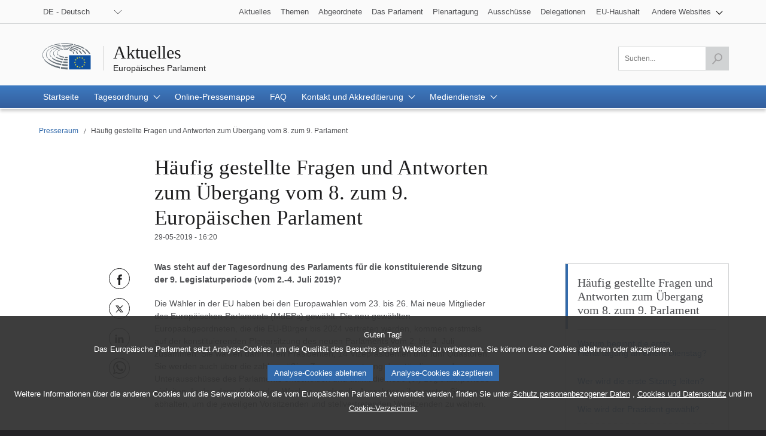

--- FILE ---
content_type: text/html;charset=UTF-8
request_url: https://www.europarl.europa.eu/news/de/press-room/20190528BKG53306/faq-about-the-transition-from-the-8th-to-the-9th-european-parliament
body_size: 12340
content:
<!DOCTYPE html>
<html lang="de">


<head>

    
    
    
        

    

    <title>Häufig gestellte Fragen und Antworten zum Übergang vom 8. zum 9. Parlament | Aktuelles | Europäisches Parlament</title>
    <meta property="og:title" content="Häufig gestellte Fragen und Antworten zum Übergang vom 8. zum 9. Parlament | Aktuelles | Europäisches Parlament"/>
    <meta property="twitter:title" content="Häufig gestellte Fragen und Antworten zum Übergang vom 8. zum 9. Parlament | Aktuelles | Europäisches Parlament"/>
    <meta itemprop="name" content="Häufig gestellte Fragen und Antworten zum Übergang vom 8. zum 9. Parlament | Aktuelles | Europäisches Parlament"/>
    <meta name="description" content="."/>
    <meta property="og:description" content="."/>
    <meta property="twitter:description" content="."/>
    <meta itemprop="description" content="."/>
    <meta charset="UTF-8"/>

    
    
        <meta name="available" content="29-05-2019"/>
        <meta http-equiv="last-modified" content="29-05-2019"/>
    

    <meta name="language" content="de"/>
    <meta name="planet" content="news"/>
    <link rel="canonical" href="https://www.europarl.europa.eu/news/de/press-room/20190528BKG53306/haufig-gestellte-fragen-und-antworten-zum-ubergang-vom-8-zum-9-parlament"/>
    <meta property="og:url" content="https://www.europarl.europa.eu/news/de/press-room/20190528BKG53306/haufig-gestellte-fragen-und-antworten-zum-ubergang-vom-8-zum-9-parlament"/>
    
        
        
            <meta name="robots" content="index, follow, noodp, noydir, notranslate, noarchive"/>
        
    
    <meta property="og:type" content="article"/>

    
    
    
        <meta property="og:image" content="https://www.europarl.europa.eu/news/img/meta-facebook.jpg"/>
        <meta property="twitter:image" content="https://www.europarl.europa.eu/news/img/meta-twitter.jpg"/>
    



    
        <meta name="keywords" content="productType:BACKGROUND"/>
    
    <meta name="routes" content="productSubType:GENERAL"/>


    

    

    <meta name="viewport" content="width=device-width, initial-scale=1.0"/>

    <link rel="stylesheet" type="text/css" href="/news/css/header-ep.css"/>

    
        
    <link rel="stylesheet" type="text/css" href="/news/css/atomicdesign.css"/>
    <link rel="stylesheet" type="text/css" href="/news/css/components-ep.css"/>
    <link rel="stylesheet" type="text/css" href="/news/css/structure.css"/>
    <noscript>
        <link rel="stylesheet" type="text/css" href="/news/css/no-js.css" />
    </noscript>

    

    <noscript>
        <link rel="stylesheet" type="text/css" href="/news/css/header-ep-nojs.css"/>
    </noscript>
    

    <script type="text/javascript" defer data-tracker-name="ATInternet"
            data-value="/website/webanalytics/ati-news.js"
            src="/website/privacy-policy/privacy-policy.js"></script>

    
        <script>
            /*<![CDATA[*/
            // AMD define stub: delay handling of define calls until our amd dependency
            // manager has been loaded (from behaviour.js)

            var __amd$delayedDefines = []
            function define() {
                var args = Array.prototype.slice.call(arguments)
                window.__amd$delayedDefines.push(function () {
                    window.define.apply(window, args)
                })
            }
            define.amd = {}
            define('eng-scripts',
                {
                    'weekly-agenda-widget': { url: "\/news\/js\/weekly-agenda-widget.js", fetched: false }
                    , 'weekly-agenda': { url: "\/news\/js\/weekly-agenda.js", fetched: false }
                    , 'week-selector': { url: "\/news\/js\/week-selector.js", fetched: false }
                    , 'tst-continuous-loading': { url: "\/news\/js\/tst-continuous-loading.js", fetched: false }
                    , 'slideshow': { url: "\/news\/js\/slideshow.js", fetched: false }
                    , 'load-more': { url: "\/news\/js\/load-more.js", fetched: false }
                    , 'infographic': { url: "\/news\/js\/infographic.js", fetched: false }
                    , 'filter-form': { url: "\/news\/js\/filter-form.js", fetched: false }
                    , 'datepicker': { url: "\/news\/js\/datepicker.js", fetched: false }
                    , 'video-player': { url: "\/news\/js\/video-player.js", fetched: false }
                    , 'election-results': { url: "\/website\/election-results\/js\/ep_electionresults_app.js", fetched: false }
                    , 'ec-sml-loader': { url: "\/news\/js\/ec-sml-loader.js", fetched: false }
                    , 'quiz-loader': { url: "https:\/\/quizweb.europarl.europa.eu\/embed\/js\/ep-ee19-quiz.js", fetched: false }
                    , 'timeline': { url: "\/news\/js\/timeline.js", fetched: false }
                }
            )
            define( 'global', { document: window.document, window: window } )
            /*]]>*/
        </script>

        <script async="async" type="text/javascript" src="/news/js/behaviour.js"></script>

        <script type="text/javascript">
            define('change-language', [ 'behaviour.js'], function moduleFactory() {
                Select.updateparams('language-select', {cb_beforesubmit: function() {
                        window.location.href = document.getElementById('language-select').value;
                        return false;
                    }})
            })
        </script>
    


    
    <script defer type="text/javascript" src="/news/js/bundle.js"></script>


    

    
    
        
    

    
    
        
    



</head>


<body lang="de">


<input type="hidden" value="https://www.europarl.europa.eu/news/de/press-room/20190528BKG53306/haufig-gestellte-fragen-und-antworten-zum-ubergang-vom-8-zum-9-parlament" id="dev_product_url"/>


<div id="website">

    
    

    
    

    <div id="website-header" class="ep-header">
        <!-- COMPOSANT "WAI SHORTCUTS" -->
        <nav class="wai-shortcut" aria-label="Tastenkombinationen">
            <ul id="waimenu">
                <li><a href="#website-body"><span class="label">Zugang zu den Inhalten der Seite (mit der Eingabetaste bestätigen)</span></a></li>
                <li><a href="#language-select"><span class="label">Direktzugriff auf das Sprachmenü (Eingabetaste drücken)</span></a></li>
                <li><a href="#search-field"><span class="label">Direktzugriff auf das Suchmenü (Eingabetaste drücken)</span></a></li>
            </ul>
        </nav>

        <!-- START OF REFACTORING -->

        <!-- COMPOSANT "TOOLBAR" TOP -->
        <div class="toolbar toolbar_top">
            <div class="toolbar-grid m-column no-padding-m">
                <!-- COMPOSANT "LANGUAGE MENU" -->
                <div class="dropdown-lang" id="language-select">
                    <!-- Select language no js -->
                    <noscript>
                        <div class="dropdown">
                            <div class="dropdown-lang no-js">
                                <div class="wrapper-dropdown-lang">
                                    <form method="get" action="/news/changeLanguage" aria-label="Navigation">
                                        <div class="select">
                                            <label for="change_language_nojs" class="sr-only">Sprache ändern</label>
                                            <select id="change_language_nojs" name="url" required>
                                                <!-- // TODO : values need to be set by -->
                                                <option
                                                        lang="bg"
                                                        value="/news/bg/press-room/20190528BKG53306/faq-about-the-transition-from-the-8th-to-the-9th-european-parliament"
                                                >BG - български</option>
                                                <option
                                                        lang="es"
                                                        value="/news/es/press-room/20190528BKG53306/faq-about-the-transition-from-the-8th-to-the-9th-european-parliament"
                                                >ES - español</option>
                                                <option
                                                        lang="cs"
                                                        value="/news/cs/press-room/20190528BKG53306/faq-about-the-transition-from-the-8th-to-the-9th-european-parliament"
                                                >CS - čeština</option>
                                                <option
                                                        lang="da"
                                                        value="/news/da/press-room/20190528BKG53306/faq-about-the-transition-from-the-8th-to-the-9th-european-parliament"
                                                >DA - dansk</option>
                                                <option
                                                        lang="de"
                                                        value="/news/de/press-room/20190528BKG53306/faq-about-the-transition-from-the-8th-to-the-9th-european-parliament"
                                                >DE - Deutsch</option>
                                                <option
                                                        lang="et"
                                                        value="/news/et/press-room/20190528BKG53306/faq-about-the-transition-from-the-8th-to-the-9th-european-parliament"
                                                >ET - eesti keel</option>
                                                <option
                                                        lang="el"
                                                        value="/news/el/press-room/20190528BKG53306/faq-about-the-transition-from-the-8th-to-the-9th-european-parliament"
                                                >EL - ελληνικά</option>
                                                <option
                                                        lang="en"
                                                        value="/news/en/press-room/20190528BKG53306/faq-about-the-transition-from-the-8th-to-the-9th-european-parliament"
                                                >EN - English</option>
                                                <option
                                                        lang="fr"
                                                        value="/news/fr/press-room/20190528BKG53306/faq-about-the-transition-from-the-8th-to-the-9th-european-parliament"
                                                >FR - français</option>
                                                <option
                                                        lang="ga"
                                                        value="/news/ga/press-room/20190528BKG53306/faq-about-the-transition-from-the-8th-to-the-9th-european-parliament"
                                                >GA - Gaeilge</option>
                                                <option
                                                        lang="hr"
                                                        value="/news/hr/press-room/20190528BKG53306/faq-about-the-transition-from-the-8th-to-the-9th-european-parliament"
                                                >HR - hrvatski</option>
                                                <option
                                                        lang="it"
                                                        value="/news/it/press-room/20190528BKG53306/faq-about-the-transition-from-the-8th-to-the-9th-european-parliament"
                                                >IT - italiano</option>
                                                <option
                                                        lang="lv"
                                                        value="/news/lv/press-room/20190528BKG53306/faq-about-the-transition-from-the-8th-to-the-9th-european-parliament"
                                                >LV - latviešu valoda</option>
                                                <option
                                                        lang="lt"
                                                        value="/news/lt/press-room/20190528BKG53306/faq-about-the-transition-from-the-8th-to-the-9th-european-parliament"
                                                >LT - lietuvių kalba</option>
                                                <option
                                                        lang="hu"
                                                        value="/news/hu/press-room/20190528BKG53306/faq-about-the-transition-from-the-8th-to-the-9th-european-parliament"
                                                >HU - magyar</option>
                                                <option
                                                        lang="mt"
                                                        value="/news/mt/press-room/20190528BKG53306/faq-about-the-transition-from-the-8th-to-the-9th-european-parliament"
                                                >MT - Malti</option>
                                                <option
                                                        lang="nl"
                                                        value="/news/nl/press-room/20190528BKG53306/faq-about-the-transition-from-the-8th-to-the-9th-european-parliament"
                                                >NL - Nederlands</option>
                                                <option
                                                        lang="pl"
                                                        value="/news/pl/press-room/20190528BKG53306/faq-about-the-transition-from-the-8th-to-the-9th-european-parliament"
                                                >PL - polski</option>
                                                <option
                                                        lang="pt"
                                                        value="/news/pt/press-room/20190528BKG53306/faq-about-the-transition-from-the-8th-to-the-9th-european-parliament"
                                                >PT - português</option>
                                                <option
                                                        lang="ro"
                                                        value="/news/ro/press-room/20190528BKG53306/faq-about-the-transition-from-the-8th-to-the-9th-european-parliament"
                                                >RO - română</option>
                                                <option
                                                        lang="sk"
                                                        value="/news/sk/press-room/20190528BKG53306/faq-about-the-transition-from-the-8th-to-the-9th-european-parliament"
                                                >SK - slovenčina</option>
                                                <option
                                                        lang="sl"
                                                        value="/news/sl/press-room/20190528BKG53306/faq-about-the-transition-from-the-8th-to-the-9th-european-parliament"
                                                >SL - slovenščina</option>
                                                <option
                                                        lang="fi"
                                                        value="/news/fi/press-room/20190528BKG53306/faq-about-the-transition-from-the-8th-to-the-9th-european-parliament"
                                                >FI - suomi</option>
                                                <option
                                                        lang="sv"
                                                        value="/news/sv/press-room/20190528BKG53306/faq-about-the-transition-from-the-8th-to-the-9th-european-parliament"
                                                >SV - svenska</option>
                                            </select>
                                        </div>
                                        <button type="submit" class="btn">Sprache ändern</button>
                                    </form>
                                </div>
                            </div>
                        </div>
                    </noscript>
                    <!-- End Select language no js -->
                    <nav class="custom-select dropdown" aria-label="Sprache ändern">
                        <button id="dropdown" class="btn lang_select" type="submit" aria-haspopup="true" aria-expanded="false">DE - Deutsch</button>
                        <ul class="no-display menu-content">

                            <li>
                                <a
                                        lang="bg"
                                        hreflang="bg"
                                        href="/news/bg/press-room/20190528BKG53306/faq-about-the-transition-from-the-8th-to-the-9th-european-parliament">
                                    <span class="wrapper-label"><span class="label">BG - български</span></span>
                                </a>
                            </li>

                            <li>
                                <a
                                        lang="es"
                                        hreflang="es"
                                        href="/news/es/press-room/20190528BKG53306/faq-about-the-transition-from-the-8th-to-the-9th-european-parliament">
                                    <span class="wrapper-label"><span class="label">ES - español</span></span>
                                </a>
                            </li>

                            <li>
                                <a
                                        lang="cs"
                                        hreflang="cs"
                                        href="/news/cs/press-room/20190528BKG53306/faq-about-the-transition-from-the-8th-to-the-9th-european-parliament">
                                    <span class="wrapper-label"><span class="label">CS - čeština</span></span>
                                </a>
                            </li>

                            <li>
                                <a
                                        lang="da"
                                        hreflang="da"
                                        href="/news/da/press-room/20190528BKG53306/faq-about-the-transition-from-the-8th-to-the-9th-european-parliament">
                                    <span class="wrapper-label"><span class="label">DA - dansk</span></span>
                                </a>
                            </li>

                            <li class="current" aria-current="true">
                                <a
                                        lang="de"
                                        hreflang="de"
                                        href="/news/de/press-room/20190528BKG53306/faq-about-the-transition-from-the-8th-to-the-9th-european-parliament">
                                    <span class="wrapper-label"><span class="label">DE - Deutsch</span></span>
                                </a>
                            </li>

                            <li>
                                <a
                                        lang="et"
                                        hreflang="et"
                                        href="/news/et/press-room/20190528BKG53306/faq-about-the-transition-from-the-8th-to-the-9th-european-parliament">
                                    <span class="wrapper-label"><span class="label">ET - eesti keel</span></span>
                                </a>
                            </li>

                            <li>
                                <a
                                        lang="el"
                                        hreflang="el"
                                        href="/news/el/press-room/20190528BKG53306/faq-about-the-transition-from-the-8th-to-the-9th-european-parliament">
                                    <span class="wrapper-label"><span class="label">EL - ελληνικά</span></span>
                                </a>
                            </li>

                            <li>
                                <a
                                        lang="en"
                                        hreflang="en"
                                        href="/news/en/press-room/20190528BKG53306/faq-about-the-transition-from-the-8th-to-the-9th-european-parliament">
                                    <span class="wrapper-label"><span class="label">EN - English</span></span>
                                </a>
                            </li>

                            <li>
                                <a
                                        lang="fr"
                                        hreflang="fr"
                                        href="/news/fr/press-room/20190528BKG53306/faq-about-the-transition-from-the-8th-to-the-9th-european-parliament">
                                    <span class="wrapper-label"><span class="label">FR - français</span></span>
                                </a>
                            </li>

                            <li>
                                <a
                                        lang="ga"
                                        hreflang="ga"
                                        href="/news/ga/press-room/20190528BKG53306/faq-about-the-transition-from-the-8th-to-the-9th-european-parliament">
                                    <span class="wrapper-label"><span class="label">GA - Gaeilge</span></span>
                                </a>
                            </li>

                            <li>
                                <a
                                        lang="hr"
                                        hreflang="hr"
                                        href="/news/hr/press-room/20190528BKG53306/faq-about-the-transition-from-the-8th-to-the-9th-european-parliament">
                                    <span class="wrapper-label"><span class="label">HR - hrvatski</span></span>
                                </a>
                            </li>

                            <li>
                                <a
                                        lang="it"
                                        hreflang="it"
                                        href="/news/it/press-room/20190528BKG53306/faq-about-the-transition-from-the-8th-to-the-9th-european-parliament">
                                    <span class="wrapper-label"><span class="label">IT - italiano</span></span>
                                </a>
                            </li>

                            <li>
                                <a
                                        lang="lv"
                                        hreflang="lv"
                                        href="/news/lv/press-room/20190528BKG53306/faq-about-the-transition-from-the-8th-to-the-9th-european-parliament">
                                    <span class="wrapper-label"><span class="label">LV - latviešu valoda</span></span>
                                </a>
                            </li>

                            <li>
                                <a
                                        lang="lt"
                                        hreflang="lt"
                                        href="/news/lt/press-room/20190528BKG53306/faq-about-the-transition-from-the-8th-to-the-9th-european-parliament">
                                    <span class="wrapper-label"><span class="label">LT - lietuvių kalba</span></span>
                                </a>
                            </li>

                            <li>
                                <a
                                        lang="hu"
                                        hreflang="hu"
                                        href="/news/hu/press-room/20190528BKG53306/faq-about-the-transition-from-the-8th-to-the-9th-european-parliament">
                                    <span class="wrapper-label"><span class="label">HU - magyar</span></span>
                                </a>
                            </li>

                            <li>
                                <a
                                        lang="mt"
                                        hreflang="mt"
                                        href="/news/mt/press-room/20190528BKG53306/faq-about-the-transition-from-the-8th-to-the-9th-european-parliament">
                                    <span class="wrapper-label"><span class="label">MT - Malti</span></span>
                                </a>
                            </li>

                            <li>
                                <a
                                        lang="nl"
                                        hreflang="nl"
                                        href="/news/nl/press-room/20190528BKG53306/faq-about-the-transition-from-the-8th-to-the-9th-european-parliament">
                                    <span class="wrapper-label"><span class="label">NL - Nederlands</span></span>
                                </a>
                            </li>

                            <li>
                                <a
                                        lang="pl"
                                        hreflang="pl"
                                        href="/news/pl/press-room/20190528BKG53306/faq-about-the-transition-from-the-8th-to-the-9th-european-parliament">
                                    <span class="wrapper-label"><span class="label">PL - polski</span></span>
                                </a>
                            </li>

                            <li>
                                <a
                                        lang="pt"
                                        hreflang="pt"
                                        href="/news/pt/press-room/20190528BKG53306/faq-about-the-transition-from-the-8th-to-the-9th-european-parliament">
                                    <span class="wrapper-label"><span class="label">PT - português</span></span>
                                </a>
                            </li>

                            <li>
                                <a
                                        lang="ro"
                                        hreflang="ro"
                                        href="/news/ro/press-room/20190528BKG53306/faq-about-the-transition-from-the-8th-to-the-9th-european-parliament">
                                    <span class="wrapper-label"><span class="label">RO - română</span></span>
                                </a>
                            </li>

                            <li>
                                <a
                                        lang="sk"
                                        hreflang="sk"
                                        href="/news/sk/press-room/20190528BKG53306/faq-about-the-transition-from-the-8th-to-the-9th-european-parliament">
                                    <span class="wrapper-label"><span class="label">SK - slovenčina</span></span>
                                </a>
                            </li>

                            <li>
                                <a
                                        lang="sl"
                                        hreflang="sl"
                                        href="/news/sl/press-room/20190528BKG53306/faq-about-the-transition-from-the-8th-to-the-9th-european-parliament">
                                    <span class="wrapper-label"><span class="label">SL - slovenščina</span></span>
                                </a>
                            </li>

                            <li>
                                <a
                                        lang="fi"
                                        hreflang="fi"
                                        href="/news/fi/press-room/20190528BKG53306/faq-about-the-transition-from-the-8th-to-the-9th-european-parliament">
                                    <span class="wrapper-label"><span class="label">FI - suomi</span></span>
                                </a>
                            </li>

                            <li>
                                <a
                                        lang="sv"
                                        hreflang="sv"
                                        href="/news/sv/press-room/20190528BKG53306/faq-about-the-transition-from-the-8th-to-the-9th-european-parliament">
                                    <span class="wrapper-label"><span class="label">SV - svenska</span></span>
                                </a>
                            </li>
                        </ul>
                    </nav>
                </div>
                <!-- COMPOSANT "OTHER TOOLS LINKS" -->
                <nav class="navigation-menu nav-top" aria-label="Navigation">
                    <div class="menu-container">
                        <div class="focusable">
                            <!--href ?  -->
                            <a role="button" class="btn-open-menu" aria-haspopup="true" aria-expanded="false" tabindex="0">Andere Websites einblenden</a>
                            <ul class="menu-level-0" aria-label="Menü ausklappen: Aktuelles">
                                <li class="level-0">
                                    <a class="" href="/news/de" tabindex="0">
                          <span class="content">

                            <span class="label">Aktuelles</span>
                          </span>
                                    </a>
                                </li>
                                <li class="level-0">
                                    <a class="" href="/topics/de" tabindex="0">
                          <span class="content">

                            <span class="label">Themen</span>
                          </span>
                                    </a>
                                </li>
                                <li class="level-0">
                                    <a class="" href="/meps/de/home" tabindex="0">
                          <span class="content">

                            <span class="label">Abgeordnete</span>
                          </span>
                                    </a>
                                </li>
                                <li class="level-0">
                                    <a class="" href="/about-parliament/de" tabindex="0">
                          <span class="content">

                            <span class="label">Das Parlament</span>
                          </span>
                                    </a>
                                </li>
                                <li class="level-0">
                                    <a class="" href="/plenary/de" tabindex="0">
                          <span class="content">

                            <span class="label">Plenartagung</span>
                          </span>
                                    </a>
                                </li>
                                <li class="level-0">
                                    <a class="" href="/committees/de" tabindex="0">
                          <span class="content">

                            <span class="label">Ausschüsse</span>
                          </span>
                                    </a>
                                </li>
                                <li class="level-0 nopadding-right">
                                    <a class="" href="/delegations/de" tabindex="0">
                          <span class="content">

                            <span class="label">Delegationen</span>
                          </span>
                                    </a>
                                </li>
                                <li class="level-0 nopadding-right">
                                    <a class="" href="https://eubudget.europarl.europa.eu/de" tabindex="0">
                          <span class="content">

                            <span class="label">EU-Haushalt</span>
                          </span>
                                    </a>
                                </li>
                                <li class="level-0 has-menu-dropdown">
                                    <a role="button" class="icon-arrow-dropdown" id="otherWebsitesLink" aria-haspopup="true" aria-expanded="false" tabindex="0">
                                      <span class="content">
                                          <span class="sr-only">Untermenü ausklappen:</span>
                                          <span class="label">Andere Websites</span>
                                      </span>
                                    </a>
                                    <ul class="menu-level-1">
                                        <li class="level-1">
                                            <a href="https://multimedia.europarl.europa.eu/de" tabindex="0">
                              <span class="content">

                                <span class="label">Multimedia Centre</span>
                              </span>
                                            </a>
                                        </li>
                                        <li class="level-1">
                                            <a href="/the-president/en/" tabindex="0">
                              <span class="content">

                                <span class="label">Präsidentschaft</span>
                              </span>
                                            </a>
                                        </li>
                                        <li class="level-1">
                                            <a href="/the-secretary-general/de" tabindex="0">
                              <span class="content">

                                <span class="label">Generalsekretariat</span>
                              </span>
                                            </a>
                                        </li>
                                        <li class="level-1">
                                            <a href="https://elections.europa.eu/de" tabindex="0">
                              <span class="content">

                                <span class="label">Wahlen</span>
                              </span>
                                            </a>
                                        </li>

                                        <li class="level-1">
                                            <a href="/thinktank/de/home.html" tabindex="0">
                              <span class="content">

                                <span class="label">Think tank</span>
                              </span>
                                            </a>
                                        </li>
                                        <li class="level-1">
                                            <a href="https://www.epnewshub.eu" tabindex="0">
                              <span class="content">

                                <span class="label">EP Newshub</span>
                              </span>
                                            </a>
                                        </li>
                                        <li class="level-1">
                                            <a href="/at-your-service/de" tabindex="0">
                              <span class="content">

                                <span class="label">Service</span>
                              </span>
                                            </a>
                                        </li>
                                        <li class="level-1">
                                            <a href="/visiting/de" tabindex="0">
                              <span class="content">

                                <span class="label">Besuche</span>
                              </span>
                                            </a>
                                        </li>
                                        <li class="level-1">
                                            <a href="https://oeil.secure.europarl.europa.eu/oeil/en" tabindex="0">
                              <span class="content">

                                <span class="label">Legislative Beobachtungsstelle</span>
                              </span>
                                            </a>
                                        </li>
                                        <li class="level-1">
                                            <a href="/legislative-train" tabindex="0">
                              <span class="content">

                                <span class="label">Legislative train</span>
                              </span>
                                            </a>
                                        </li>
                                        <li class="level-1">
                                            <a href="/contracts-and-grants/de/" tabindex="0">
                              <span class="content">

                                <span class="label">Aufträge und Finanzhilfen</span>
                              </span>
                                            </a>
                                        </li>
                                        <li class="level-1">
                                            <a href="/RegistreWeb/home/welcome.htm?language=de" tabindex="0">
                              <span class="content">

                                <span class="label">Register</span>
                              </span>
                                            </a>
                                        </li>
                                        <li class="level-1">
                                            <a href="https://data.europarl.europa.eu/de/home" tabindex="0">
                              <span class="content">

                                <span class="label">Portal für offene Daten</span>
                              </span>
                                            </a>
                                        </li>
                                        <li class="level-1">
                                            <a href="https://liaison-offices.europarl.europa.eu/de" tabindex="0">
                              <span class="content">

                                <span class="label">Verbindungsbüros</span>
                              </span>
                                            </a>
                                        </li>
                                    </ul>
                                </li>
                            </ul>
                        </div>
                        <!--<input class="menu-btn" type="checkbox" id="menu-btn-navigationtop" aria-label="Click to open the other websites menu" />
                        <label class="menu-icon" for="menu-btn-navigationtop">View other websites</label>-->
                    </div>
                </nav>
            </div>
        </div>
        <!-- LOGO + TITLE -->
        <header class="header">
            <div class="header-wrapper no-padding">
                <!--<a class="grid" href="https://www.europarl.europa.eu/portal/en">
                  <span class="sr-only">Go back to the Europarl portal</span>
                  <img src="../europarl/img/ep-logo.svg" alt="" class="ep_logo" />
                </a>-->
                <div class="grid">
				<span class="title-wrapper">
					
					<a href="/news/de" class="title"><span class="labeltxt">Aktuelles</span></a>
					<a href="/portal/de" class="subtitle">
                      <span class="labeltxt">Europäisches Parlament</span>
                      <span class="logo"></span>
                    </a>
				</span>
                </div>
            </div>
        </header>
        <!-- COMPOSANT "TOOLBAR" BOTTOM -->
        <div class="toolbar toolbar_bottom sticky">
            <div class="toolbar-grid no-padding flex-end">

                    <!-- COMPOSANT "SEARCH MENU" -->

                    <!-- COMPOSANT "NAVIGATION MENU" -->
                    
                        


    <nav class="navigation-menu nav-main" aria-label="Hauptnavigation">
        <div class="menu-container">
            <!--<input class="menu-btn" type="checkbox" id="menu-btn-navigationmain" aria-label="Click to open the main menu" />
            <label class="menu-icon" for="menu-btn-navigationmain"><span class="nav-icon"></span></label>-->
            <a role="button" class="menu-icon" tabindex="0">
                <span class="label">Menü</span>
                <span class="nav-icon"></span>
            </a>
            <ul class="menu-level-0">

                <li class="level-0" >

                    

                        <a class="" aria-current="false" href="/news/de" aria-haspopup="true">
                            <span class="content"><span class="label">Startseite</span><span class="current-element"></span></span>
                        </a>

                    

                    

                </li>

                <li class="level-0 has-menu-dropdown" >

                    

                    
                        <a role="button" class="icon-arrow-dropdown" aria-current="false" aria-haspopup="true" tabindex="0">
                            <span class="content"><span class="label">Tagesordnung</span><span class="current-element"></span></span>
                        </a>

                        <ul class="menu-level-1" aria-label="Untermenü ausklappen">

                            <li class="level-1">
                                <a href="/news/de/agenda">
                                    <span class="content"><span class="label">Höhepunkte</span></span>
                                </a>
                            </li>

                            <li class="level-1">
                                <a href="/news/de/agenda/weekly-agenda">
                                    <span class="content"><span class="label">Diese Woche</span></span>
                                </a>
                            </li>

                            <li class="level-1">
                                <a href="/news/de/agenda/plenary-news">
                                    <span class="content"><span class="label">Neues aus dem Plenum</span></span>
                                </a>
                            </li>
                        </ul>
                    

                </li>

                <li class="level-0" >

                    

                        <a class="" aria-current="false" href="/news/de/press-kit" aria-haspopup="true">
                            <span class="content"><span class="label">Online-Pressemappe</span><span class="current-element"></span></span>
                        </a>

                    

                    

                </li>

                <li class="level-0" >

                    

                        <a class="" aria-current="false" href="/news/de/faq" aria-haspopup="true">
                            <span class="content"><span class="label">FAQ</span><span class="current-element"></span></span>
                        </a>

                    

                    

                </li>

                <li class="level-0 has-menu-dropdown" >

                    

                    
                        <a role="button" class="icon-arrow-dropdown" aria-current="false" aria-haspopup="true" tabindex="0">
                            <span class="content"><span class="label">Kontakt und Akkreditierung</span><span class="current-element"></span></span>
                        </a>

                        <ul class="menu-level-1" aria-label="Untermenü ausklappen">

                            <li class="level-1">
                                <a href="/news/de/contacts-accreditation/contact-us">
                                    <span class="content"><span class="label">Kontaktieren Sie uns</span></span>
                                </a>
                            </li>

                            <li class="level-1">
                                <a href="/news/de/contacts-accreditation/media-accreditation">
                                    <span class="content"><span class="label">Akkreditierung von medienvertretern</span></span>
                                </a>
                            </li>

                            <li class="level-1">
                                <a href="/news/de/contacts-accreditation/news-subscription-services">
                                    <span class="content"><span class="label">Nachrichten-abonnementdienst</span></span>
                                </a>
                            </li>
                        </ul>
                    

                </li>

                <li class="level-0 has-menu-dropdown" >

                    

                    
                        <a role="button" class="icon-arrow-dropdown" aria-current="false" aria-haspopup="true" tabindex="0">
                            <span class="content"><span class="label">Mediendienste</span><span class="current-element"></span></span>
                        </a>

                        <ul class="menu-level-1" aria-label="Untermenü ausklappen">

                            <li class="level-1">
                                <a href="/news/de/media-services/multimedia-centre">
                                    <span class="content"><span class="label">Multimedia centre</span></span>
                                </a>
                            </li>

                            <li class="level-1">
                                <a href="/news/de/media-services/audiovisual-services">
                                    <span class="content"><span class="label">Audiovisuelle dienste für journalisten</span></span>
                                </a>
                            </li>

                            <li class="level-1">
                                <a href="/news/de/media-services/programme-young-journalists">
                                    <span class="content"><span class="label">Programm für junge journalisten aus der EU</span></span>
                                </a>
                            </li>

                            <li class="level-1">
                                <a href="/news/de/media-services/daphne-prize">
                                    <span class="content"><span class="label">Preis des EP für journalismus</span></span>
                                </a>
                            </li>

                            <li class="level-1">
                                <a href="/news/de/media-services/media-grants">
                                    <span class="content"><span class="label">Finanzhilfen für medienmaßnahmen</span></span>
                                </a>
                            </li>
                        </ul>
                    

                </li>
            </ul>
        </div>
    </nav>


                    

                    <nav class="search-global-form" aria-label="Zum Öffnen der Suchkomponente klicken">
                        <!-- Add class 'active' to change the style of the <a> -->
                        <a href="#" class="search-icon" aria-haspopup="true" aria-expanded="false">
                            <span class="sr-only">Suchfeld für Eingabe öffnen</span>
                            <span class="icon"></span>
                        </a>
                    </nav>
                    <!-- Remove class 'posinit' to display the input search -->
                    <form class="form-field-search" id="search" action="/news/de/search" method="get" role="search" aria-label="Suchen...">
                        <div class="field-wrapper">
                            <div class="field">
                                <input class="ep_field" type="text" id="search-field" name="searchQuery" value="" aria-label="Bitte füllen Sie dieses Feld aus" title="Bitte füllen Sie dieses Feld aus" placeholder="Suchen..." required/>
                                <button class="btn-send active" type="submit" aria-label="Suche starten" disabled>
                                    <span class="sr-only">Suche starten</span>
                                    <span class="icon">&nbsp;</span>
                                </button>
                            </div>
                        </div>
                    </form>
                    <!-- TITLE ON SCROLL -->
                    <span class="title-toolbar" aria-hidden="true"><span class="label">Europäisches Parlament</span></span>

            </div>

        </div>
        <!-- COMPOSANT "BREADCRUMB" -->
        <nav id="website-breadcrumb" class="ep_breadcrumb" aria-label="Sie sind hier">
        <div class="ep_fulllist">
            <span class="ep_mandatory">
                
    
        <a class="ep_item" href="/news/de/press-room">
            <span class="ep_hidden">Zurück zur Seite : Presseraum</span>
            <span class="ep_name">Presseraum</span>
            <span class="ep_icon">&nbsp;</span></a>
        <span class="ep_separator"></span>
    
    

            </span>

            
    <span class="ep_mandatory" aria-current="page">
        <span class="ep_item">
            <span class="ep_hidden">Aktuelle Seite:</span>
            <span class="ep_name">Häufig gestellte Fragen und Antworten zum Übergang vom 8. zum 9. Parlament</span>
            <span class="ep_icon">&nbsp;</span>
        </span>
    </span>

        </div>

        <div class="ep_previouslink">
            
    
        <a class="ep_item" href="/news/de/press-room">
            <span class="ep_hidden">Zurück zur Seite : Presseraum</span>
            <span class="ep_name">Presseraum</span>
            <span class="ep_icon">&nbsp;</span></a>
        <span class="ep_separator"></span>
    
    

        </div>
    </nav>
    </div>
    <!-- END OF REFACTORING -->


    
    <div id="website-body" role="main">

        
        <input id="product_title" value="Häufig gestellte Fragen und Antworten zum Übergang vom 8. zum 9. Parlament | Aktuelles | Europäisches Parlament" type="hidden"/>
        <input id="product_next_url" value="https://www.europarl.europa.eu/news/de/press-room/next/20190528BKG53306/haufig-gestellte-fragen-und-antworten-zum-ubergang-vom-8-zum-9-parlament/0/warum-beginnt-die-erste-plenartagung-an-einem-dienstag" type="hidden"/>
        <input id="product_description" value="." type="hidden"/>
        <input id="product_canonicalUrl" value="https://www.europarl.europa.eu/news/de/press-room/20190528BKG53306/haufig-gestellte-fragen-und-antworten-zum-ubergang-vom-8-zum-9-parlament" type="hidden"/>
        <input id="product_linkUrl" value="https://www.europarl.europa.eu/news/de/press-room/20190528BKG53306/haufig-gestellte-fragen-und-antworten-zum-ubergang-vom-8-zum-9-parlament" type="hidden"/>

        
        
    
        
            <input type="hidden" id="webanalytic-id_chapters" value="press-room"/>
        
            <input type="hidden" id="webanalytic-id_sub-chapters" value="pressroom"/>
        
            <input type="hidden" id="webanalytic-id_sub-sub-chapters" value="the-eu-and-its-institutions~parliament&#39;s-rules-of-procedure"/>
        
            <input type="hidden" id="webanalytic-id_pages" value="faq-on-transition-from-8th-to-9th-legislature"/>
        
            <input type="hidden" id="webanalytic-id_type" value=""/>
        
            <input type="hidden" id="webanalytic-ep_bodies" value=""/>
        
            <input type="hidden" id="webanalytics-topics_by_weeks" value=""/>
        
            <input type="hidden" id="webanalytics-priority_category" value=""/>
        
            <input type="hidden" id="webanalytics-priority_wordlink" value=""/>
        
            <input type="hidden" id="webanalytics-reference" value=""/>
        
            <input type="hidden" id="webanalytics-language" value=""/>
        
    


        <div class="ep_gridrow ep-o_product">
            <div class="ep_gridrow-content">
                <div class="ep_gridcolumn" data-view1200="2" data-view1020="2" data-view750="1" data-view640="1" data-view480="0" data-view320="0">
                    <div class="ep_gridcolumn-content">&nbsp;</div>
                </div>
                <div class="ep_gridcolumn ep-m_header" data-view1200="6" data-view1020="6" data-view750="10" data-view640="6" data-view480="8" data-view320="4">
                    <div class="ep_gridcolumn-content">
                        <div class="ep-a_heading ep-layout_level1">
                            <h1 class="ep_title">
                                <div class="ep-p_text"><span class="ep_name">Häufig gestellte Fragen und Antworten zum Übergang vom 8. zum 9. Europäischen Parlament	</span><span class="ep_icon">&nbsp;</span></div>
                            </h1>
                            <div class="ep_subtitle">
                                

    

    


                                
    
        
        
            
    <div class="ep-p_text ep-layout_date">
        <span class="ep_name">
            
    
    
        <time itemprop="datePublished"
              datetime="2019-05-29T16:20:00">29-05-2019 - 16:20</time>
    

        </span><span class="ep_icon">&nbsp;</span>
    </div>

        

    

    


                            </div>
                        </div>
                    </div>
                </div>
            </div>
        </div>

        
        <div class="ep_gridrow ep-o_product">
            <div class="ep_gridrow-content">
                <div class="ep_gridcolumn" data-view1200="1" data-view1020="1" data-view750="0" data-view640="0" data-view480="0" data-view320="0">
                    <div class="ep_gridcolumn-content">&nbsp;</div>
                </div>

                
                
                    

    <div class="ep_gridcolumn ep-m_product ep-layout_followingscroll" data-view1200="1" data-view1020="1" data-view750="1" data-view640="1" data-view480="0" data-view320="0">
        <div class="ep_gridcolumn-content">
            <div class="ep-a_share ep-layout_socialnetwok">
                <div>
                    

    <div class="ep_share">
        <h2 class="ep_title">
            <div class="ep-p_text"><span class="ep_name">Diese Seite teilen:</span><span class="ep_icon">&nbsp;</span></div>
        </h2>
        <ul>
            <li>
                <div class="ep-p_text ep-layout_facebook">
                    <a href="https://www.facebook.com/share.php?u=https://www.europarl.europa.eu/news/de/press-room/20190528BKG53306/haufig-gestellte-fragen-und-antworten-zum-ubergang-vom-8-zum-9-parlament?xtor%3DAD-78-%5BSocial_share_buttons%5D-%5Bfacebook%5D-%5Bde%5D-%5Bnews%5D-%5Bpressroom%5D-%5Bfaq-on-transition-from-8th-to-9th-legislature%5D-" title="Diese Seite auf Facebook teilen" target="_blank" ><span class="ep_name">Facebook</span><span class="ep_icon">&nbsp;</span></a>
                </div>
            </li>
            <li>
                <div class="ep-p_text ep-layout_twitter">
                    <a href="https://x.com/intent/tweet?text=H%C3%A4ufig%20gestellte%20Fragen%20und%20Antworten%20zum%20%C3%9Cbergang%20vom%208.%20zum%209.%20Parlament&amp;url=https://www.europarl.europa.eu/news/de/press-room/20190528BKG53306/haufig-gestellte-fragen-und-antworten-zum-ubergang-vom-8-zum-9-parlament?xtor%3DAD-78-%5BSocial_share_buttons%5D-%5Btwitter%5D-%5Bde%5D-%5Bnews%5D-%5Bpressroom%5D-%5Bfaq-on-transition-from-8th-to-9th-legislature%5D-&amp;via=Europarl_DE" title="Diese Seite auf X teilen" target="_blank"><span class="ep_name">X</span><span class="ep_icon">&nbsp;</span></a>
                </div>
            </li>
            <li>
                <div class="ep-p_text ep-layout_linkedin">
                    <a href="https://www.linkedin.com/shareArticle?mini=true&amp;url=https://www.europarl.europa.eu/news/de/press-room/20190528BKG53306/haufig-gestellte-fragen-und-antworten-zum-ubergang-vom-8-zum-9-parlament?xtor%3DAD-78-%5BSocial_share_buttons%5D-%5Blinkedin%5D-%5Bde%5D-%5Bnews%5D-%5Bpressroom%5D-%5Bfaq-on-transition-from-8th-to-9th-legislature%5D%26&amp;title=European%20Parliament&amp;summary=&amp;source=" title="Diese Seite auf LinkedIn teilen" target="_blank" ><span class="ep_name">LinkedIn</span><span class="ep_icon">&nbsp;</span></a>
                </div>
            </li>

            <li>
                <div class="ep-p_text ep-layout_whatsapp">
                    <a href="https://api.whatsapp.com/send?text=https://www.europarl.europa.eu/news/de/press-room/20190528BKG53306/haufig-gestellte-fragen-und-antworten-zum-ubergang-vom-8-zum-9-parlament?xtor%3DAD-78-%5BSocial_share_buttons%5D-%5Bwhatsapp%5D-%5Bde%5D-%5Bnews%5D-%5Bpressroom%5D-%5Bfaq-on-transition-from-8th-to-9th-legislature%5D%26" title="Diese Seite auf WhatsApp teilen" target="_blank"><span class="ep_name">WhatsApp</span><span class="ep_icon">&nbsp;</span></a>
                </div>
            </li>
        </ul>
    </div>


                </div>
            </div>
        </div>
    </div>


                


                
                <div class="ep_gridcolumn" data-view1200="6" data-view1020="6" data-view750="10" data-view640="6" data-view480="8" data-view320="4">
                    <div class="ep_gridrow">
                        <div class="ep_gridrow-content">

                            
                            

    
        
            
            
            
            
                

    <!-- Text content -->
    <div class="ep_gridcolumn ep-m_product" data-view1200="6" data-view1020="6" data-view750="10" data-view640="6" data-view480="8" data-view320="4">
        <div class="ep_gridcolumn-content" >
            <div class="ep-a_text"><p><strong>Was steht auf der Tagesordnung des Parlaments für die konstituierende Sitzung der 9. Legislaturperiode (vom 2.-4. Juli 2019)?</strong></p>
<br />
<p>Die Wähler in der EU haben bei den Europawahlen vom 23. bis 26. Mai neue Mitglieder des Europäischen Parlaments (MdEPs) gewählt. Die neu gewählten Europaabgeordneten, die die EU-Bürger bis 2024 vertreten werden, kommen erstmals auf der konstituierenden Plenarsitzung des neuen Parlaments vom 2. bis 4. Juli zusammen. Sie wählen dann ihren Präsidenten, 14 Vizepräsidenten und fünf Quästoren. Sie werden auch über die zahlenmäßige Zusammensetzung der ständigen und Unterausschüsse des Parlaments entscheiden und damit die neue (9.) Legislaturperiode einleiten. In den darauffolgenden Wochen werden die Ausschüsse ihre ersten Sitzungen abhalten, um die jeweiligen Vorsitzenden und stellvertretenden Vorsitzenden zu wählen.</p></div>
        </div>
    </div>


            
            
            
            
            
            
            
            
            
            
            
            
            
            
            
            
            
        
    
        
            
            
                

    <div class="ep_gridcolumn ep-m_product" data-view1200="6" data-view1020="6" data-view750="10" data-view640="6" data-view480="8" data-view320="4">
        <div class="ep_gridcolumn-content">
            <div class="ep-a_text ep-layout_chapo">
                <p>.</p>
            </div>
        </div>
    </div>


            
            
            
            
            
            
            
            
            
            
            
            
            
            
            
            
            
            
            
        
    



                            
                            
                                

    <!-- Contact -->
    
    <div class="ep_gridcolumn ep-m_product" role="region" aria-labelledby="asideregion592482" data-view1200="6" data-view1020="6" data-view750="10" data-view640="6" data-view480="8" data-view320="4">
        <div class="ep_gridcolumn-content">
            <div class="ep-a_contacts">
                <h2 class="ep_title" id="asideregion592482">
                    <div class="ep-p_text"><span class="ep_name">Kontakt:</span><span class="ep_icon">&nbsp;</span></div>
                </h2>
                <ul>
                    
                        <li class="ep_item">
                            <div class="ep_card">
                                
                                <h3 class="ep_name">
                                    <span class="ep-p_text"><span class="ep_name">Marjory VAN DEN BROEKE</span><span class="ep_icon">&nbsp;</span></span>
                                </h3>
                                
                                    <div class="ep_information">
                                        <span class="ep-p_text"><span class="ep_name">Head of Spokesperson&#39;s Unit and Deputy Spokesperson</span><span class="ep_icon">&nbsp;</span></span>
                                    </div>
                                
                                <div class="ep_data">
                                    <div class="ep-p_text ep_hidden"><span class="ep_name">Kontaktangaben:</span><span class="ep_icon">&nbsp;</span></div>
                                    <ul>
                                        
                                            
                                                
                                                    <li class="ep_phone">
                                                        <a href="tel:(+32) 2 284 43 04" class="ep-p_text"><span class="ep_name" title="Telefon"><span class="ep_hidden">Telefon: </span>(+32) 2 284 43 04<abbr class="ep_location" title="Brüssel"> (BXL)</abbr></span><span class="ep_icon">&nbsp;</span></a>
                                                    </li>
                                                
                                                
                                                
                                                
                                                
                                                
                                                
                                                
                                                
                                                
                                            
                                        
                                            
                                                
                                                
                                                    <li class="ep_phone">
                                                        <a href="tel:(+33) 3 8817 4336" class="ep-p_text"><span class="ep_name" title="Telefon"><span class="ep_hidden">Telefon: </span>(+33) 3 8817 4336<abbr class="ep_location" title="Straßburg"> (STR)</abbr></span><span class="ep_icon">&nbsp;</span></a>
                                                    </li>
                                                
                                                
                                                
                                                
                                                
                                                
                                                
                                                
                                                
                                            
                                        
                                            
                                                
                                                
                                                
                                                
                                                    <li class="ep_portable">
                                                        <a href="tel:(+32) 498 98 35 86" class="ep-p_text"><span class="ep_name" title="Mobiltelefonnummer"><span class="ep_hidden">Mobiltelefonnummer: </span>(+32) 498 98 35 86</span><span class="ep_icon">&nbsp;</span></a>
                                                    </li>
                                                
                                                
                                                
                                                
                                                
                                                
                                                
                                            
                                        
                                            
                                                
                                                
                                                
                                                
                                                
                                                
                                                
                                                
                                                    <li class="ep_mail">
                                                        <a href="mailto:marjory.vandenbroeke@europarl.europa.eu" class="ep-p_text" title="E-Mail: marjory.vandenbroeke@europarl.europa.eu"><span class="ep_name"><span class="ep_hidden">E-Mail:  </span>marjory.vandenbroeke@europarl.europa.eu</span><span class="ep_icon">&nbsp;</span></a>
                                                    </li>
                                                
                                                
                                                
                                            
                                        
                                    </ul>
                                </div>
                            </div>
                            
                        </li>
                    
                        <li class="ep_item">
                            <div class="ep_card">
                                <h3 class="ep_name">
                                    <span class="ep-p_text"><span class="ep_name">Constanze BECKERHOFF</span><span class="ep_icon">&nbsp;</span></span>
                                </h3>
                                
                                
                                    <div class="ep_information">
                                        <span class="ep-p_text"><span class="ep_name">Press Officer</span><span class="ep_icon">&nbsp;</span></span>
                                    </div>
                                
                                <div class="ep_data">
                                    <div class="ep-p_text ep_hidden"><span class="ep_name">Kontaktangaben:</span><span class="ep_icon">&nbsp;</span></div>
                                    <ul>
                                        
                                            
                                                
                                                    <li class="ep_phone">
                                                        <a href="tel:(+32) 2 284 43 02" class="ep-p_text"><span class="ep_name" title="Telefon"><span class="ep_hidden">Telefon: </span>(+32) 2 284 43 02<abbr class="ep_location" title="Brüssel"> (BXL)</abbr></span><span class="ep_icon">&nbsp;</span></a>
                                                    </li>
                                                
                                                
                                                
                                                
                                                
                                                
                                                
                                                
                                                
                                                
                                            
                                        
                                            
                                                
                                                
                                                    <li class="ep_phone">
                                                        <a href="tel:(+33) 3 8816 4123" class="ep-p_text"><span class="ep_name" title="Telefon"><span class="ep_hidden">Telefon: </span>(+33) 3 8816 4123<abbr class="ep_location" title="Straßburg"> (STR)</abbr></span><span class="ep_icon">&nbsp;</span></a>
                                                    </li>
                                                
                                                
                                                
                                                
                                                
                                                
                                                
                                                
                                                
                                            
                                        
                                            
                                                
                                                
                                                
                                                
                                                    <li class="ep_portable">
                                                        <a href="tel:(+32) 498 98 35 50" class="ep-p_text"><span class="ep_name" title="Mobiltelefonnummer"><span class="ep_hidden">Mobiltelefonnummer: </span>(+32) 498 98 35 50</span><span class="ep_icon">&nbsp;</span></a>
                                                    </li>
                                                
                                                
                                                
                                                
                                                
                                                
                                                
                                            
                                        
                                            
                                                
                                                
                                                
                                                
                                                
                                                
                                                
                                                
                                                    <li class="ep_mail">
                                                        <a href="mailto:constanze.beckerhoff@europarl.europa.eu" class="ep-p_text" title="E-Mail: constanze.beckerhoff@europarl.europa.eu"><span class="ep_name"><span class="ep_hidden">E-Mail:  </span>constanze.beckerhoff@europarl.europa.eu</span><span class="ep_icon">&nbsp;</span></a>
                                                    </li>
                                                
                                                
                                                
                                            
                                        
                                    </ul>
                                </div>
                            </div>
                            
                        </li>
                    
                        <li class="ep_item">
                            <div class="ep_card">
                                <h3 class="ep_name">
                                    <span class="ep-p_text"><span class="ep_name">Sara AHNBORG</span><span class="ep_icon">&nbsp;</span></span>
                                </h3>
                                
                                
                                    <div class="ep_information">
                                        <span class="ep-p_text"><span class="ep_name">Press Officer</span><span class="ep_icon">&nbsp;</span></span>
                                    </div>
                                
                                <div class="ep_data">
                                    <div class="ep-p_text ep_hidden"><span class="ep_name">Kontaktangaben:</span><span class="ep_icon">&nbsp;</span></div>
                                    <ul>
                                        
                                            
                                                
                                                    <li class="ep_phone">
                                                        <a href="tel:(+32) 2 283 40 18" class="ep-p_text"><span class="ep_name" title="Telefon"><span class="ep_hidden">Telefon: </span>(+32) 2 283 40 18<abbr class="ep_location" title="Brüssel"> (BXL)</abbr></span><span class="ep_icon">&nbsp;</span></a>
                                                    </li>
                                                
                                                
                                                
                                                
                                                
                                                
                                                
                                                
                                                
                                                
                                            
                                        
                                            
                                                
                                                
                                                    <li class="ep_phone">
                                                        <a href="tel:(+33)  3 8817 4005" class="ep-p_text"><span class="ep_name" title="Telefon"><span class="ep_hidden">Telefon: </span>(+33)  3 8817 4005<abbr class="ep_location" title="Straßburg"> (STR)</abbr></span><span class="ep_icon">&nbsp;</span></a>
                                                    </li>
                                                
                                                
                                                
                                                
                                                
                                                
                                                
                                                
                                                
                                            
                                        
                                            
                                                
                                                
                                                
                                                
                                                    <li class="ep_portable">
                                                        <a href="tel:(+32) 498 98 13 36" class="ep-p_text"><span class="ep_name" title="Mobiltelefonnummer"><span class="ep_hidden">Mobiltelefonnummer: </span>(+32) 498 98 13 36</span><span class="ep_icon">&nbsp;</span></a>
                                                    </li>
                                                
                                                
                                                
                                                
                                                
                                                
                                                
                                            
                                        
                                            
                                                
                                                
                                                
                                                
                                                
                                                
                                                
                                                
                                                    <li class="ep_mail">
                                                        <a href="mailto:sara.ahnborg@europarl.europa.eu" class="ep-p_text" title="E-Mail: sara.ahnborg@europarl.europa.eu"><span class="ep_name"><span class="ep_hidden">E-Mail:  </span>sara.ahnborg@europarl.europa.eu</span><span class="ep_icon">&nbsp;</span></a>
                                                    </li>
                                                
                                                
                                                
                                            
                                        
                                    </ul>
                                </div>
                            </div>
                            
                        </li>
                    
                </ul>
            </div>
        </div>
    </div>



                            

                            <!-- Vertical Legend blocks -->
                            

                            
                            <div class="ep_gridcolumn ep-m_footer" data-view1200="6" data-view1020="6" data-view750="10" data-view640="6" data-view480="8" data-view320="4">
                                <div class="ep_gridcolumn-content">
                                    <h2 class="ep-a_heading ep_hidden">
                                        <div class="ep_title">
                                            <div class="ep-p_text"><span class="ep_name">Referenz</span><span class="ep_icon">&nbsp;</span></div>
                                        </div>
                                    </h2>
                                    <div class="ep-a_reference">
                                        <div class="ep_reference">
                                            <span class="ep-p_text"><span class="ep_name"><abbr title="Product reference">REF:</abbr></span><span class="ep_icon">&nbsp;</span></span>
                                            <span class="ep-p_text"><span class="ep_name">20190528BKG53306</span><span class="ep_icon">&nbsp;</span></span>
                                        </div>
                                    </div>
                                </div>
                            </div>

                        </div>
                    </div>
                </div>

                <div class="ep_gridcolumn" data-view1200="1" data-view1020="1" data-view750="1" data-view640="0" data-view480="0" data-view320="0">
                    <div class="ep_gridcolumn-content">&nbsp;</div>
                </div>

                <div class="ep_gridcolumn" data-view1200="0" data-view1020="0" data-view750="1" data-view640="0" data-view480="0" data-view320="0">
                    <div class="ep_gridcolumn-content">&nbsp;</div>
                </div>

                
                <aside class="ep_gridcolumn ep-layout_tableofcontent" data-view1200="3" data-view1020="3" data-view750="10" data-view640="8" data-view480="8" data-view320="4">
                    <div class="ep_gridcolumn-content">
                        <nav class="ep_tableofcontent-menu" aria-label="Table of content of priority">
                            <div>
                                <div class="ep_content">
                                    <div class="ep_title" id="prioritynavigation-title">
                                        <span aria-current="true"><span class="ep_name">Häufig gestellte Fragen und Antworten zum Übergang vom 8. zum 9. Parlament</span><span class="ep_icon">&nbsp;</span></span>
                                    </div>
                                    <div class="ep_list">
                                        <ul aria-labelledby="prioritynavigation-title">
                                            <li class="ep_item">
                                                <a href="https://www.europarl.europa.eu/news/de/press-room/20190528BKG53306/haufig-gestellte-fragen-und-antworten-zum-ubergang-vom-8-zum-9-parlament/0/warum-beginnt-die-erste-plenartagung-an-einem-dienstag" title="Seite öffnen" aria-current="false" ><span class="ep_name">Warum beginnt die erste Plenartagung an einem Dienstag?</span><span class="ep_icon">&nbsp;</span></a>
                                            </li>
                                            <li class="ep_item">
                                                <a href="https://www.europarl.europa.eu/news/de/press-room/20190528BKG53306/haufig-gestellte-fragen-und-antworten-zum-ubergang-vom-8-zum-9-parlament/1/wer-wird-die-erste-sitzung-leiten" title="Seite öffnen" aria-current="false" ><span class="ep_name">Wer wird die erste Sitzung leiten?</span><span class="ep_icon">&nbsp;</span></a>
                                            </li>
                                            <li class="ep_item">
                                                <a href="https://www.europarl.europa.eu/news/de/press-room/20190528BKG53306/haufig-gestellte-fragen-und-antworten-zum-ubergang-vom-8-zum-9-parlament/2/wie-wird-der-prasident-gewahlt" title="Seite öffnen" aria-current="false" ><span class="ep_name">Wie wird der Präsident gewählt?</span><span class="ep_icon">&nbsp;</span></a>
                                            </li>
                                            <li class="ep_item">
                                                <a href="https://www.europarl.europa.eu/news/de/press-room/20190528BKG53306/haufig-gestellte-fragen-und-antworten-zum-ubergang-vom-8-zum-9-parlament/3/wie-werden-die-vizeprasidenten-und-die-quastoren-gewahlt" title="Seite öffnen" aria-current="false" ><span class="ep_name">Wie werden die Vizepräsidenten und die Quästoren gewählt?</span><span class="ep_icon">&nbsp;</span></a>
                                            </li>
                                            <li class="ep_item">
                                                <a href="https://www.europarl.europa.eu/news/de/press-room/20190528BKG53306/haufig-gestellte-fragen-und-antworten-zum-ubergang-vom-8-zum-9-parlament/4/wann-wird-bekannt-welche-abgeordnete-in-welche-ausschusse-gehen" title="Seite öffnen" aria-current="false" ><span class="ep_name">Wann wird bekannt, welche Abgeordnete in welche Ausschüsse gehen?

</span><span class="ep_icon">&nbsp;</span></a>
                                            </li>
                                            <li class="ep_item">
                                                <a href="https://www.europarl.europa.eu/news/de/press-room/20190528BKG53306/haufig-gestellte-fragen-und-antworten-zum-ubergang-vom-8-zum-9-parlament/5/wie-viele-mitglieder-sind-in-den-ausschussen" title="Seite öffnen" aria-current="false" ><span class="ep_name">Wie viele Mitglieder sind in den Ausschüssen?</span><span class="ep_icon">&nbsp;</span></a>
                                            </li>
                                            <li class="ep_item">
                                                <a href="https://www.europarl.europa.eu/news/de/press-room/20190528BKG53306/haufig-gestellte-fragen-und-antworten-zum-ubergang-vom-8-zum-9-parlament/6/wer-wird-den-ausschussen-vorsitzen" title="Seite öffnen" aria-current="false" ><span class="ep_name">Wer wird den Ausschüssen vorsitzen?</span><span class="ep_icon">&nbsp;</span></a>
                                            </li>
                                            <li class="ep_item">
                                                <a href="https://www.europarl.europa.eu/news/de/press-room/20190528BKG53306/haufig-gestellte-fragen-und-antworten-zum-ubergang-vom-8-zum-9-parlament/7/gibt-es-andere-ausschusse" title="Seite öffnen" aria-current="false" ><span class="ep_name">Gibt es andere Ausschüsse?


</span><span class="ep_icon">&nbsp;</span></a>
                                            </li>
                                            <li class="ep_item">
                                                <a href="https://www.europarl.europa.eu/news/de/press-room/20190528BKG53306/haufig-gestellte-fragen-und-antworten-zum-ubergang-vom-8-zum-9-parlament/8/wer-koordiniert-die-arbeit-der-ausschusse" title="Seite öffnen" aria-current="false" ><span class="ep_name">Wer koordiniert die Arbeit der Ausschüsse?</span><span class="ep_icon">&nbsp;</span></a>
                                            </li>
                                            <li class="ep_item">
                                                <a href="https://www.europarl.europa.eu/news/de/press-room/20190528BKG53306/haufig-gestellte-fragen-und-antworten-zum-ubergang-vom-8-zum-9-parlament/9/was-sind-fraktionen-und-wie-werden-sie-gebildet" title="Seite öffnen" aria-current="false" ><span class="ep_name">Was sind Fraktionen und wie werden sie gebildet?</span><span class="ep_icon">&nbsp;</span></a>
                                            </li>
                                            <li class="ep_item">
                                                <a href="https://www.europarl.europa.eu/news/de/press-room/20190528BKG53306/haufig-gestellte-fragen-und-antworten-zum-ubergang-vom-8-zum-9-parlament/10/was-sind-die-bedingungen-zur-bildung-einer-fraktion" title="Seite öffnen" aria-current="false" ><span class="ep_name">Was sind die Bedingungen zur Bildung einer Fraktion?</span><span class="ep_icon">&nbsp;</span></a>
                                            </li>
                                            <li class="ep_item">
                                                <a href="https://www.europarl.europa.eu/news/de/press-room/20190528BKG53306/haufig-gestellte-fragen-und-antworten-zum-ubergang-vom-8-zum-9-parlament/11/wie-werden-die-fraktionen-finanziert" title="Seite öffnen" aria-current="false" ><span class="ep_name">Wie werden die Fraktionen finanziert?</span><span class="ep_icon">&nbsp;</span></a>
                                            </li>
                                            <li class="ep_item">
                                                <a href="https://www.europarl.europa.eu/news/de/press-room/20190528BKG53306/haufig-gestellte-fragen-und-antworten-zum-ubergang-vom-8-zum-9-parlament/12/wer-sind-die-fraktionsvorsitzenden-und-wie-werden-sie-gewahlt" title="Seite öffnen" aria-current="false" ><span class="ep_name">Wer sind die Fraktionsvorsitzenden und wie werden sie gewählt?</span><span class="ep_icon">&nbsp;</span></a>
                                            </li>
                                            <li class="ep_item">
                                                <a href="https://www.europarl.europa.eu/news/de/press-room/20190528BKG53306/haufig-gestellte-fragen-und-antworten-zum-ubergang-vom-8-zum-9-parlament/13/wer-sind-die-ausschusskoordinatoren-und-wie-werden-sie-gewahlt" title="Seite öffnen" aria-current="false" ><span class="ep_name">Wer sind die Ausschusskoordinatoren und wie werden sie gewählt?</span><span class="ep_icon">&nbsp;</span></a>
                                            </li>
                                            <li class="ep_item">
                                                <a href="https://www.europarl.europa.eu/news/de/press-room/20190528BKG53306/haufig-gestellte-fragen-und-antworten-zum-ubergang-vom-8-zum-9-parlament/14/uberprufung-der-neu-gewahlten-mitglieder-des-europaischen-parlaments" title="Seite öffnen" aria-current="false" ><span class="ep_name">Überprüfung der neu gewählten Mitglieder des Europäischen Parlaments</span><span class="ep_icon">&nbsp;</span></a>
                                            </li>
                                            <li class="ep_item">
                                                <a href="https://www.europarl.europa.eu/news/de/press-room/20190528BKG53306/haufig-gestellte-fragen-und-antworten-zum-ubergang-vom-8-zum-9-parlament/15/wie-werden-der-prasident-der-kommission-und-ihre-mitglieder-ernannt" title="Seite öffnen" aria-current="false" ><span class="ep_name">Wie werden der Präsident der Kommission und ihre Mitglieder ernannt? 

</span><span class="ep_icon">&nbsp;</span></a>
                                            </li>
                                            <li class="ep_item">
                                                <a href="https://www.europarl.europa.eu/news/de/press-room/20190528BKG53306/haufig-gestellte-fragen-und-antworten-zum-ubergang-vom-8-zum-9-parlament/16/wieviele-mitglieder-wird-das-neue-parlament-haben" title="Seite öffnen" aria-current="false" ><span class="ep_name">Wieviele Mitglieder wird das neue Parlament haben?</span><span class="ep_icon">&nbsp;</span></a>
                                            </li>
                                        </ul>
                                    </div>
                                </div>
                            </div>
                        </nav>
                    </div>
                </aside>

            </div>
        </div>

        
        
            

    <div class="ep_gridrow ep-o_footerpage">
        <div class="ep_gridrow-content">
            <div class="ep_gridcolumn ep-m_product" data-view1200="12" data-view1020="12" data-view750="12" data-view640="8" data-view480="8" data-view320="4">
                <div class="ep_gridcolumn-content">
                    <div class="ep-a_share">
                        <div>
                            

    <div class="ep_share">
        <h2 class="ep_title">
            <div class="ep-p_text"><span class="ep_name">Diese Seite teilen:</span><span class="ep_icon">&nbsp;</span></div>
        </h2>
        <ul>
            <li>
                <div class="ep-p_text ep-layout_facebook">
                    <a href="https://www.facebook.com/share.php?u=https://www.europarl.europa.eu/news/de/press-room/20190528BKG53306/haufig-gestellte-fragen-und-antworten-zum-ubergang-vom-8-zum-9-parlament?xtor%3DAD-78-%5BSocial_share_buttons%5D-%5Bfacebook%5D-%5Bde%5D-%5Bnews%5D-%5Bpressroom%5D-%5Bfaq-on-transition-from-8th-to-9th-legislature%5D-" title="Diese Seite auf Facebook teilen" target="_blank" ><span class="ep_name">Facebook</span><span class="ep_icon">&nbsp;</span></a>
                </div>
            </li>
            <li>
                <div class="ep-p_text ep-layout_twitter">
                    <a href="https://x.com/intent/tweet?text=H%C3%A4ufig%20gestellte%20Fragen%20und%20Antworten%20zum%20%C3%9Cbergang%20vom%208.%20zum%209.%20Parlament&amp;url=https://www.europarl.europa.eu/news/de/press-room/20190528BKG53306/haufig-gestellte-fragen-und-antworten-zum-ubergang-vom-8-zum-9-parlament?xtor%3DAD-78-%5BSocial_share_buttons%5D-%5Btwitter%5D-%5Bde%5D-%5Bnews%5D-%5Bpressroom%5D-%5Bfaq-on-transition-from-8th-to-9th-legislature%5D-&amp;via=Europarl_DE" title="Diese Seite auf X teilen" target="_blank"><span class="ep_name">X</span><span class="ep_icon">&nbsp;</span></a>
                </div>
            </li>
            <li>
                <div class="ep-p_text ep-layout_linkedin">
                    <a href="https://www.linkedin.com/shareArticle?mini=true&amp;url=https://www.europarl.europa.eu/news/de/press-room/20190528BKG53306/haufig-gestellte-fragen-und-antworten-zum-ubergang-vom-8-zum-9-parlament?xtor%3DAD-78-%5BSocial_share_buttons%5D-%5Blinkedin%5D-%5Bde%5D-%5Bnews%5D-%5Bpressroom%5D-%5Bfaq-on-transition-from-8th-to-9th-legislature%5D%26&amp;title=European%20Parliament&amp;summary=&amp;source=" title="Diese Seite auf LinkedIn teilen" target="_blank" ><span class="ep_name">LinkedIn</span><span class="ep_icon">&nbsp;</span></a>
                </div>
            </li>

            <li>
                <div class="ep-p_text ep-layout_whatsapp">
                    <a href="https://api.whatsapp.com/send?text=https://www.europarl.europa.eu/news/de/press-room/20190528BKG53306/haufig-gestellte-fragen-und-antworten-zum-ubergang-vom-8-zum-9-parlament?xtor%3DAD-78-%5BSocial_share_buttons%5D-%5Bwhatsapp%5D-%5Bde%5D-%5Bnews%5D-%5Bpressroom%5D-%5Bfaq-on-transition-from-8th-to-9th-legislature%5D%26" title="Diese Seite auf WhatsApp teilen" target="_blank"><span class="ep_name">WhatsApp</span><span class="ep_icon">&nbsp;</span></a>
                </div>
            </li>
        </ul>
    </div>


                            <div class="ep_links">
                                <div class="ep-p_text ep-layout_mail"><a href="/subscription/de"><span class="ep_name">Abonnieren Sie Nachrichten per E-Mail.</span></a></div>

                                
                                <div class="ep-p_text ep-layout_pdf"><a href="/pdfs/news/expert/2019/5/background/20190528BKG53306/20190528BKG53306_de.pdf"><span class="ep_name">als PDF</span><span class="ep_icon">&nbsp;</span></a></div>

                            </div>
                        </div>
                    </div>
                </div>
            </div>
        </div>
    </div>


        

        
        
    <script type="text/javascript">
        /*<![CDATA[*/
        define('ati-tracker', ['ati-news'], function(atitrackernews) {
            return atitrackernews;
        });
        define('load-pcl', ['tst-continuous-loading'], function (pcl) {
            pcl();
        });
        /*]]>*/
    </script>


    </div>

    
    
        

    <footer id="website-footer" role="contentinfo">
        
        <div class="ep_footer-relatedlinks">
            <div class="ep_websitelinks" id="website-links">
                <h2 class="ep_title" id="website-links-title">
                    <span class="ep_name">Aktuelles</span>
                    <span class="ep_icon">&nbsp;</span>
                </h2>
                <div class="ep_menu-access ep_openaccess" id="website-links-access" aria-controls="website-links-content" role="tab">
                    <a href="#website-links">
                        <span class="ep_name">Menü ausklappen: Aktuelles</span>
                        <span class="ep_icon">&nbsp;</span></a>
                </div>
                <div class="ep_list ep-layout_category" id="website-links-content">
                    <div>
                        <div class="ep_category">
                            <h3 class="ep_subtitle" id="website-links-category1-title">
                                <span class="ep_name">Das EP in Ihrem Land</span>
                                <span class="ep_icon">&nbsp;</span>
                            </h3>
                            
                                <ul aria-labelledby="website-links-category1-title">
                                    
                                        <li class="ep_item">
                                            <a href="/germany" class="ep_button" target="_blank" >
                                                <span class="ep_hidden">In einem neuen Fenster öffnen</span>
                                                <span class="ep_name">Berlin</span>
                                            </a>
                                        </li>
                                    
                                        <li class="ep_item">
                                            <a href="/germany/de/verbindungsburo_muenchen" class="ep_button" target="_blank" >
                                                <span class="ep_hidden">In einem neuen Fenster öffnen</span>
                                                <span class="ep_name">München</span>
                                            </a>
                                        </li>
                                    
                                        <li class="ep_item">
                                            <a href="/belgium/de" class="ep_button" target="_blank" >
                                                <span class="ep_hidden">In einem neuen Fenster öffnen</span>
                                                <span class="ep_name">Brüssel</span>
                                            </a>
                                        </li>
                                    
                                        <li class="ep_item">
                                            <a href="/luxembourg/" class="ep_button" target="_blank" >
                                                <span class="ep_hidden">In einem neuen Fenster öffnen</span>
                                                <span class="ep_name">Luxemburg</span>
                                            </a>
                                        </li>
                                    
                                        <li class="ep_item">
                                            <a href="/austria" class="ep_button" target="_blank" >
                                                <span class="ep_hidden">In einem neuen Fenster öffnen</span>
                                                <span class="ep_name">Wien</span>
                                            </a>
                                        </li>
                                    
                                </ul>
                            
                        </div>
                        <div class="ep_category">
                            <h3 class="ep_subtitle" id="website-links-category2-title">
                                <span class="ep_name">Arbeitshilfen</span>
                                <span class="ep_icon">&nbsp;</span>
                            </h3>
                            <ul aria-labelledby="website-links-category2-title">
                                <li class="ep_item">
                                    <a href="https://oeil.secure.europarl.europa.eu/oeil/en" class="ep_button">
                                        <span class="ep_hidden">In einem neuen Fenster öffnen</span>
                                        <span class="ep_name">Legislative Beobachtungsstelle</span>
                                    </a>
                                </li>
                                <li class="ep_item">
                                    <a href="https://multimedia.europarl.europa.eu/de" class="ep_button" target="_blank" >
                                        <span class="ep_hidden">In einem neuen Fenster öffnen</span>
                                        <span class="ep_name">Multimedia Centre</span>
                                    </a>
                                </li>
                                <li class="ep_item">
                                    <a href="https://ec.europa.eu/avservices/ebs/schedule.cfm?sitelang=de"  class="ep_button" target="_blank" >
                                        <span class="ep_hidden">In einem neuen Fenster öffnen</span>
                                        <span class="ep_name">EbS</span>
                                    </a>
                                </li>
                            </ul>
                        </div>
                        <div class="ep_category">
                            <h3 class="ep_subtitle" id="website-links-category3-title">
                                <span class="ep_name">Präsidentin des Europäischen Parlaments</span>
                                <span class="ep_icon">&nbsp;</span>
                            </h3>
                            <ul aria-labelledby="website-links-category3-title">
                                <li class="ep_item">
                                    <a href="/the-president/en/" class="ep_button">
                                        <span class="ep_hidden">In einem neuen Fenster öffnen</span>
                                        <span class="ep_name">Präsidentschaft</span>
                                    </a>
                                </li>

                                <li class="ep_item">
                                    <a href="https://the-president.europarl.europa.eu/en/news-room" class="ep_button">
                                        <span class="ep_hidden">In einem neuen Fenster öffnen</span>
                                        <span class="ep_name">Reden und Pressemitteilungen</span>
                                    </a>
                                </li>
                            </ul>
                        </div>
                    </div>
                </div>
                <div class="ep_menu-access ep_closeaccess">
                    <a href="#website-links-access" title="Menü einklappen">
                        <span class="ep_name">Menü einklappen: Aktuelles</span>
                        <span class="ep_icon">&nbsp;</span>
                    </a>
                </div>
            </div>
            <div class="ep_europarllinks" id="europarl-links">
                <h2 class="ep_title" id="europarl-links-title">
                    <span class="ep_name">Europäisches Parlament</span>
                    <span class="ep_icon">&nbsp;</span>
                </h2>
                <div class="ep_menu-access ep_openaccess" id="europarl-links-access" aria-controls="europarl-links-content" role="tab">
                    <a href="#europarl-links" >
                        <span class="ep_name">Menü ausklappen: Europäisches Parlament</span>
                        <span class="ep_icon">&nbsp;</span>
                    </a>
                </div>
                <div class="ep_list">
                    <ul id="europarl-links-content" aria-labelledby="europarl-links-title">
                        <li class="ep_item">
                            <a class="ep_button" href="/news/de" >
                                <span class="ep_hidden">In einem neuen Fenster öffnen</span>
                                <span class="ep_name">Aktuelles</span><span class="ep_icon">&nbsp;</span>
                            </a>
                        </li>

                        <li class="ep_item">
                            <a class="ep_button" href="/topics/de" >
                                <span class="ep_name">Themen</span><span class="icon">&nbsp;</span>
                            </a>
                        </li>

                        <li class="ep_item">
                            <a class="ep_button" href="/meps/de/home" >
                                <span class="ep_hidden">In einem neuen Fenster öffnen</span>
                                <span class="ep_name">Abgeordnete</span><span class="ep_icon">&nbsp;</span>
                            </a>
                        </li>

                        <li class="ep_item">
                            <a class="ep_button" href="/about-parliament/de" >
                                <span class="ep_hidden">In einem neuen Fenster öffnen</span>
                                <span class="ep_name">Das Parlament</span><span class="ep_icon">&nbsp;</span>
                            </a>
                        </li>

                        <li class="ep_item">
                            <a class="ep_button" href="/plenary/de" >
                                <span class="ep_hidden">In einem neuen Fenster öffnen</span>
                                <span class="ep_name">Plenartagung</span><span class="ep_icon">&nbsp;</span>
                            </a>
                        </li>

                        <li class="ep_item">
                            <a class="ep_button" href="/committees/de" >
                                <span class="ep_hidden">In einem neuen Fenster öffnen</span>
                                <span class="ep_name">Ausschüsse</span><span class="ep_icon">&nbsp;</span>
                            </a>
                        </li>

                        <li class="ep_item">
                            <a class="ep_button" href="/delegations/de" >
                                <span class="ep_hidden">In einem neuen Fenster öffnen</span>
                                <span class="ep_name">Delegationen</span><span class="ep_icon">&nbsp;</span>
                            </a>
                        </li>

                        <li class="ep_item">
                            <a class="ep_button" href="https://eubudget.europarl.europa.eu/de" >
                                <span class="ep_name">EU-Haushalt</span><span class="icon">&nbsp;</span>
                            </a>
                        </li>

                    </ul>
                </div>
                <div class="ep_menu-access ep_closeaccess">
                    <a href="#europarl-links-access" title="Menü einklappen"><span class="ep_name">Menü einklappen: Europäisches Parlament</span><span class="ep_icon">&nbsp;</span></a></div>
            </div>
        </div>
        <span class="ep_footer-separator">&nbsp;</span>
        <div class="ep_footer-otherlinks">
            
            <div class="ep_sociallinks" id="socialmedia">
                <h2 class="ep_hidden" id="socialmedia-title">
                    <span class="ep_name">Das EP in den sozialen Medien</span>
                    <span class="ep_icon">&nbsp;</span>
                </h2>
                <div class="ep_list">
                    <ul aria-labelledby="socialmedia-title">
                        <li class="ep_item">
                            <a href="https://www.facebook.com/europeanparliament"  class="ep_button ep_facebook" target="_blank" >
                                <span class="ep_name">Das Parlament auf Facebook</span>
                                <span class="ep_icon">&nbsp;</span>
                            </a>
                        </li>
                        <li class="ep_item">
                            <a href="https://x.com/Europarl_de" class="ep_button ep_twitter" target="_blank" >
                                <span class="ep_name">Das Parlament auf X</span>
                                <span class="ep_icon">&nbsp;</span>
                            </a>
                        </li>
                        <li class="ep_item">
                            <a href="https://www.flickr.com/photos/european_parliament/" class="ep_button ep_flickr"	target="_blank" >
                                <span class="ep_name">Das Parlament auf Flickr</span>
                                <span class="ep_icon">&nbsp;</span>
                            </a>
                        </li>
                        <li class="ep_item">
                            <a href="https://www.linkedin.com/company/european-parliament" class="ep_button ep_linkedin" target="_blank" >
                                <span class="ep_name">Das Parlament auf LinkedIn</span>
                                <span class="ep_icon">&nbsp;</span>
                            </a>
                        </li>
                        <li class="ep_item">
                            <a href="https://www.youtube.com/user/EuropeanParliament" class="ep_button ep_youtube" target="_blank" >
                                <span class="ep_name">Das Parlament auf YouTube</span>
                                <span class="ep_icon">&nbsp;</span>
                            </a>
                        </li>
                        <li class="ep_item">
                            <a href="https://instagram.com/europeanparliament" class="ep_button ep_instagram" target="_blank" >
                                <span class="ep_name">Das Parlament auf Instagram</span>
                                <span class="ep_icon">&nbsp;</span>
                            </a>
                        </li>
                        <li class="ep_item">
                            <a href="https://www.pinterest.com/epinfographics/" class="ep_button ep_pinterest" target="_blank" >
                                <span class="ep_name">Das Parlament auf Pinterest</span>
                                <span class="ep_icon">&nbsp;</span>
                            </a>
                        </li>
                        <li class="ep_item">
                            <a href="https://www.reddit.com/r/europeanparliament/" class="ep_button ep_reddit" target="_blank" >
                                <span class="ep_name">Das Parlament auf Reddit</span>
                                <span class="ep_icon">&nbsp;</span>
                            </a>
                        </li>
                    </ul>
                </div>
            </div>
            <!-- COMPOSANT "MANDATORY LINKS" -->
            <div class="ep_mandatorylinks" id="informationlinks">
                <h2 class="ep_hidden" id="informationlinks-title"><span class="ep_name">Links zur Information</span><span class="ep_icon">&nbsp;</span></h2>
                <div class="ep_list">
                    <ul aria-labelledby="informationlinks-title">
                        <li class="ep_item"><a href="/portal/de/contact"  class="ep_button"><span class="ep_hidden">In einem neuen Fenster öffnen</span><span class="ep_name">Kontakt</span><span class="ep_icon">&nbsp;</span></a></li>
                        <li class="ep_item"><a href="/at-your-service/de/stay-informed/rss-feeds"  class="ep_button"><span class="ep_hidden">In einem neuen Fenster öffnen</span><span class="ep_name">RSS</span><span class="ep_icon">&nbsp;</span></a></li>
                        <li class="ep_item"><a href="/portal/de/sitemap"  class="ep_button"><span class="ep_hidden">In einem neuen Fenster öffnen</span><span class="ep_name">Siteübersicht</span><span class="ep_icon">&nbsp;</span></a></li>
                        <li class="ep_item"><a href="/legal-notice/de"  class="ep_button"><span class="ep_hidden">In einem neuen Fenster öffnen</span><span class="ep_name">Rechtlicher Hinweis</span><span class="ep_icon">&nbsp;</span></a></li>
                        <li class="ep_item"><a href="/privacy-policy/de/"  class="ep_button"><span class="ep_hidden">In einem neuen Fenster öffnen</span><span class="ep_name">Datenschutzbestimmungen</span><span class="ep_icon">&nbsp;</span></a></li>
                        <li class="ep_item"><a href="/portal/de/accessibility"  class="ep_button"><span class="ep_hidden">In einem neuen Fenster öffnen</span><span class="ep_name">Zugänglichkeit</span><span class="ep_icon">&nbsp;</span></a></li>
                    </ul>
                </div>
            </div>
        </div>
    </footer>


    
</div>

<!-- Backdrop / Gray Overlay for compact menu opening-->
<div class="back-overlay"></div>






        <script>
            (function rewriteUrlIfNeeded() {
                function getHash(url) {
                    return url.hash !== '' && document.getElementById(url.hash.slice(1)) ?
                        url.hash :
                        '';
                }

                function rewriteUrl(currentUrl, baseUrl) {
                    // ensure that hash is present only if it actually exists
                    const url = new URL(currentUrl);
                    return `${baseUrl}${url.search}${getHash(url)}`;
                }

                // pre-condition: #dev_product_url ALWAYS exists see <input ...> above.
                const productUrl = document.getElementById('dev_product_url').value;

                if (productUrl === '') {
                    return;
                }

                const newUrl = rewriteUrl(window.location.href, productUrl);

                if (newUrl !== window.location.href) {
                    window.history.replaceState(null, '', newUrl)
                }
            }())
        </script>
    

<script type="text/javascript">
    // safari blinking workaround. Cf jira ENG-32999 & ENG-33001
</script>
</body>

</html>


--- FILE ---
content_type: application/javascript
request_url: https://www.europarl.europa.eu/news/js/tst-continuous-loading.js
body_size: 3385
content:
/* global define, FollowingScroll, TableOfContent */
/* eslint-env browser */
/* eslint prefer-arrow-callback: "off",  no-var: "off" */
define('tst-continuous-loading', ['behaviour.js', 'ati-tracker'], function moduleFactory(_, ATITrackers) {
  var maxCalls = 30;
  function getScripts(element) {
    return element.querySelectorAll('script');
  }
  function createScript(script) {
    var node = document.createElement('script');
    node.innerHTML = script.innerHTML;
    node.type = 'text/javascript';
    return node;
  }
  function insertScript(node) {
    return document.head.insertBefore(node, null);
  }
  function removeScript(node) {
    return document.head.removeChild(node);
  }
  function hoistScript(script) {
    return removeScript(insertScript(createScript(script)));
  }
  function arrayify(list) {
    return Array.prototype.slice.call(list);
  }
  function hoistScripts(node) {
    return arrayify(getScripts(node)).map(hoistScript);
  }
  function sendHitOnLoad() {
    ATITrackers.refresh(true);
  }
  function attachTracker(node) {
    return ATITrackers.scan(node);
  }
  function handleUpdateInfo(value, element, attribute, attrValue) {
    if (value && element) {
      element.setAttribute('content', value);
    } else if (element) {
      element.parentNode.removeChild(element);
    } else if (value) {
      var meta = document.createElement('meta');
      meta[attribute] = attrValue;
      meta.setAttribute('content', value);
      document.getElementsByTagName('head')[0].appendChild(meta);
    }
  }
  function getValueById(id) {
    var el = document.getElementById(id);
    return el && el.value;
  }
  function handleUpdateTrackingInfo(infoObject) {
    if (!document.getElementById('webanalytic-id_chapters')) {
      return;
    }
    document.getElementById('webanalytic-id_chapters').value = infoObject.webanalyticsIdChapter;
    document.getElementById('webanalytic-id_sub-chapters').value = infoObject.webanalyticsIdSubChapter;
    document.getElementById('webanalytic-id_sub-sub-chapters').value = infoObject.webanalyticsIdSubSubChapter;
    document.getElementById('webanalytic-id_pages').value = infoObject.webanalyticsIdPages;
    document.getElementById('webanalytic-ep_bodies').value = infoObject.webanalyticsEPBodies;
    document.getElementById('webanalytics-topics_by_weeks').value = infoObject.webanalyticsTopicsByWeeks;
    document.getElementById('webanalytics-priority_category').value = infoObject.webanalyticsPriorityCategory;
    document.getElementById('webanalytics-priority_wordlink').value = infoObject.webanalyticsPriorityWordlink;
  }
  function updateData(infoObject) {
    document.title = infoObject.productTitle;
    handleUpdateInfo(infoObject.productTitle, document.querySelector('[property="og:title"]'), 'property', 'og:title');
    handleUpdateInfo(infoObject.productTitle, document.querySelector('[property="twitter:title"]'), 'property', 'twitter:title');
    handleUpdateInfo(infoObject.productTitle, document.querySelector('[itemprop=name]'), 'itemprop', 'name');
    handleUpdateInfo(infoObject.productDescription, document.querySelector('[property="og:description"]'), 'property', 'og:description');
    handleUpdateInfo(infoObject.productDescription, document.querySelector('[property="twitter:description"]'), 'property', 'twitter:description');
    handleUpdateInfo(infoObject.productDescription, document.querySelector('[itemprop=description]'), 'itemprop', 'description');
    handleUpdateInfo(infoObject.productCanonicalUrl, document.querySelector('[rel=canonical]'), 'rel', 'canonical');
    handleUpdateInfo(infoObject.productCanonicalUrl, document.querySelector('[property="og:url"]'), 'property', 'og:url');
    handleUpdateInfo(infoObject.productCanonicalUrl, document.querySelector('[name=description]'), 'name', 'description');
    handleUpdateTrackingInfo(infoObject);
    if (window.history && window.history.replaceState) {
      window.history.replaceState({}, '', infoObject.productLinkUrl);
    }
  }
  function load(isTST) {
    if (isTST === undefined) {
      isTST = true;
    }
    var containerId = 'website-body';
    var status = 0;
    var xhr;
    var scrollToLoad = document.getElementById(containerId).offsetHeight / 2;
    var productsLoaded = 0;
    var infoArray = [{
      productTitle: getValueById('product_title'),
      productDescription: getValueById('product_description'),
      productCanonicalUrl: getValueById('product_canonicalUrl'),
      productLinkUrl: getValueById('product_linkUrl'),
      startingPoint: 0,
      endPoint: document.getElementById(containerId).offsetHeight + window.innerHeight - 250,
      /* webanalytics inputs */
      webanalyticsIdChapter: getValueById('webanalytic-id_chapters'),
      webanalyticsIdSubChapter: getValueById('webanalytic-id_sub-chapters'),
      webanalyticsIdSubSubChapter: getValueById('webanalytic-id_sub-sub-chapters'),
      webanalyticsIdPages: getValueById('webanalytic-id_pages'),
      webanalyticsEPBodies: getValueById('webanalytic-ep_bodies'),
      webanalyticsTopicsByWeeks: getValueById('webanalytics-topics_by_weeks'),
      webanalyticsPriorityCategory: getValueById('webanalytics-priority_category'),
      webanalyticsPriorityWordlink: getValueById('webanalytics-priority_wordlink')
    }];
    window.addEventListener('scroll', function scrollEventListener() {
      function insertedSnippet(node) {
        var children = node.querySelectorAll('.ep_gridrow.ep-o_product');
        return children[children.length - 1];
      }
      function triggerFollowingScroll(insertedNode) {
        FollowingScroll.convert(insertedNode.getElementsByClassName('ep-layout_followingscroll')[0]);
      }
      function getLastTableOfContent(node) {
        var tablesOfContents = node.querySelectorAll('.ep_gridrow > .ep_gridrow-content .ep_gridcolumn.ep-layout_tableofcontent');
        return tablesOfContents[tablesOfContents.length - 1];
      }
      function triggerAccordion(websitePage) {
        var tableOfContent = getLastTableOfContent(websitePage);
        TableOfContent.convert(tableOfContent);
      }
      function analyseAddedDom(spanId) {
        var el = document.getElementById(spanId).nextElementSibling;
        sendHitOnLoad();
        while (el) {
          hoistScripts(el);
          attachTracker(el);
          triggerFollowingScroll(el);
          el = el.nextElementSibling;
        }
      }
      var nextProductUrlInput = document.getElementById('product_next_url');
      if (nextProductUrlInput) {
        var productHeight = document.getElementById(containerId).offsetHeight;
        var nextProductUrl = nextProductUrlInput.value;
        var inputParent = nextProductUrlInput.parentNode;
        var websitePage = document.getElementById(containerId);
        var scrollPosition = (window.pageYOffset || document.documentElement.scrollTop || document.body.scrollTop || 0) + window.innerHeight;
        var prLoaded = infoArray.filter(function filter(item) {
          return item.startingPoint < scrollPosition && item.endPoint > scrollPosition;
        });
        var productLoaded;
        if (prLoaded.length > 0) {
          productLoaded = prLoaded[0];
        }
        if (productLoaded && productLoaded.productTitle !== document.title) {
          updateData(productLoaded);
        }

        // eslint-disable-next-line no-inner-declarations
        function appendOrAddEventListener() {
          if ((productsLoaded + 1) % maxCalls !== 0 || isTST) {
            status = 0;
            appendHtml();
          }
        }

        // eslint-disable-next-line no-inner-declarations
        function removeOldInputs() {
          inputParent.removeChild(document.getElementById('product_next_url'));
          inputParent.removeChild(document.getElementById('product_title'));
          inputParent.removeChild(document.getElementById('product_description'));
          inputParent.removeChild(document.getElementById('product_canonicalUrl'));
          inputParent.removeChild(document.getElementById('product_linkUrl'));
          if (document.getElementById('webanalytic-id_chapters')) {
            inputParent.removeChild(document.getElementById('webanalytic-id_chapters'));
            inputParent.removeChild(document.getElementById('webanalytic-id_sub-chapters'));
            inputParent.removeChild(document.getElementById('webanalytic-id_sub-sub-chapters'));
            inputParent.removeChild(document.getElementById('webanalytic-id_pages'));
            inputParent.removeChild(document.getElementById('webanalytic-ep_bodies'));
            inputParent.removeChild(document.getElementById('webanalytics-topics_by_weeks'));
            inputParent.removeChild(document.getElementById('webanalytics-priority_category'));
            inputParent.removeChild(document.getElementById('webanalytics-priority_wordlink'));
          }
          if (!isTST) {
            inputParent.removeChild(document.getElementById('continuesLoading_buttonLine'));
          }
        }

        // eslint-disable-next-line no-inner-declarations
        function appendHtml(e) {
          if (e) {
            e.preventDefault();
          }
          removeOldInputs();
          var spanId = 'product_number_' + productsLoaded;
          websitePage.insertAdjacentHTML('beforeend', '<span id="' + spanId + '" style="height: 100px; display: block"></span>' + xhr.responseText);
          var infoObject = {
            productTitle: getValueById('product_title'),
            productDescription: getValueById('product_description'),
            productCanonicalUrl: getValueById('product_canonicalUrl'),
            productLinkUrl: getValueById('product_linkUrl'),
            startingPoint: productHeight,
            endPoint: websitePage.offsetHeight + window.innerHeight,
            /* webanalytics inputs */
            webanalyticsIdChapter: getValueById('webanalytic-id_chapters'),
            webanalyticsIdSubChapter: getValueById('webanalytic-id_sub-chapters'),
            webanalyticsIdSubSubChapter: getValueById('webanalytic-id_sub-sub-chapters'),
            webanalyticsIdPages: getValueById('webanalytic-id_pages'),
            webanalyticsEPBodies: getValueById('webanalytic-ep_bodies'),
            webanalyticsTopicsByWeeks: getValueById('webanalytics-topics_by_weeks'),
            webanalyticsPriorityCategory: getValueById('webanalytics-priority_category'),
            webanalyticsPriorityWordlink: getValueById('webanalytics-priority_wordlink')
          };
          infoArray[infoArray.length - 1].endPoint = scrollPosition;
          infoArray.push(infoObject);
          updateData(infoObject);
          productsLoaded++;
          var newElementHeight = websitePage.offsetHeight - productHeight;
          scrollToLoad = productHeight + newElementHeight / 2;
          status = 0;
          var insertedNode = insertedSnippet(websitePage);
          analyseAddedDom(spanId);
          triggerAccordion(websitePage);
          if (isTST) {
            FollowingScroll.convert(insertedNode.getElementsByClassName('ep-layout_tableofcontent')[0]);
          } else if ((productsLoaded + 1) % maxCalls === 0) {
            var element = document.getElementById('continuesLoading_buttonLine');
            element.classList.remove('ep_hidden');
            try {
              var options = Object.defineProperty({}, 'once', {
                get: function () {
                  return true;
                }
              });
              element.addEventListener('click', appendHtml, options);
            } catch (err) {
              console.log(err);
            }
          }
        }
        if (!nextProductUrl || scrollPosition < scrollToLoad) return;
        switch (status) {
          case 1:
            return;
          case 2:
            if (scrollPosition >= document.body.offsetHeight - 1) {
              if (productsLoaded === 0) {
                status = 1;
                setTimeout(appendOrAddEventListener, 1000);
              } else {
                appendOrAddEventListener();
              }
            }
            return;
          default:
            status = 1;
            break;
        }
        if (window.XMLHttpRequest) {
          // Mozilla, Safari, IE7+ ...
          xhr = new window.XMLHttpRequest();
        } else if (window.ActiveXObject) {
          // IE 6 and older
          xhr = new window.ActiveXObject('Microsoft.XMLHTTP');
        }
        xhr.open('GET', nextProductUrl);
        xhr.setRequestHeader('Content-Type', 'text/html');
        xhr.onreadystatechange = function onreadystatechange() {
          if (xhr.readyState === 4) {
            if (xhr.status === 200 || xhr.status === 304) {
              var scrollPosition = (window.pageYOffset || document.documentElement.scrollTop || document.body.scrollTop || 0) + window.innerHeight;
              if (scrollPosition >= document.body.offsetHeight - 1) {
                status = 0;
                appendOrAddEventListener();
              } else {
                status = 2;
              }
            } else {
              console.log('Problem loading more:' + xhr.statusText);
            }
          }
        };
        xhr.send();
      }
    });
  }
  return load;
});//# sourceMappingURL=tst-continuous-loading.js.map
